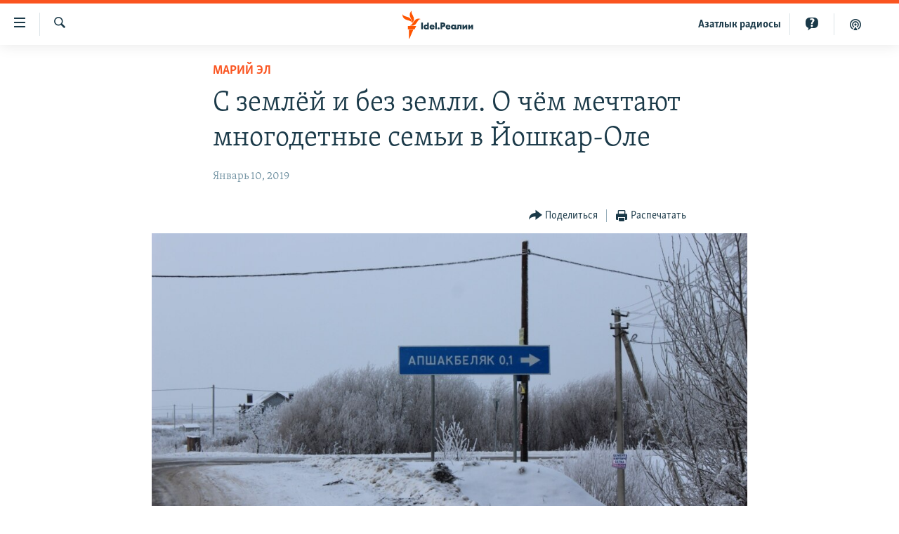

--- FILE ---
content_type: text/html; charset=utf-8
request_url: https://www.idelreal.org/a/29675484.html
body_size: 17300
content:

<!DOCTYPE html>
<html lang="ru" dir="ltr" class="no-js">
<head>
<link href="/Content/responsive/RFE/ru-BA/RFE-ru-BA.css?&amp;av=0.0.0.0&amp;cb=374" rel="stylesheet"/>
<script src="https://tags.idelreal.org/rferl-pangea/prod/utag.sync.js"></script> <script type='text/javascript' src='https://www.youtube.com/iframe_api' async></script>
<link rel="manifest" href="/manifest.json">
<script type="text/javascript">
//a general 'js' detection, must be on top level in <head>, due to CSS performance
document.documentElement.className = "js";
var cacheBuster = "374";
var appBaseUrl = "/";
var imgEnhancerBreakpoints = [0, 144, 256, 408, 650, 1023, 1597];
var isLoggingEnabled = false;
var isPreviewPage = false;
var isLivePreviewPage = false;
if (!isPreviewPage) {
window.RFE = window.RFE || {};
window.RFE.cacheEnabledByParam = window.location.href.indexOf('nocache=1') === -1;
const url = new URL(window.location.href);
const params = new URLSearchParams(url.search);
// Remove the 'nocache' parameter
params.delete('nocache');
// Update the URL without the 'nocache' parameter
url.search = params.toString();
window.history.replaceState(null, '', url.toString());
} else {
window.addEventListener('load', function() {
const links = window.document.links;
for (let i = 0; i < links.length; i++) {
links[i].href = '#';
links[i].target = '_self';
}
})
}
// Iframe & Embed detection
var embedProperties = {};
try {
// Reliable way to check if we are in an iframe.
var isIframe = window.self !== window.top;
embedProperties.is_iframe = isIframe;
if (!isIframe) {
embedProperties.embed_context = "main";
} else {
// We are in an iframe. Let's try to access the parent.
// This access will only fail with strict cross-origin (without document.domain).
var parentLocation = window.top.location;
// The access succeeded. Now we explicitly compare the hostname.
if (window.location.hostname === parentLocation.hostname) {
embedProperties.embed_context = "embed_self";
} else {
// Hostname is different (e.g. different subdomain with document.domain)
embedProperties.embed_context = "embed_cross";
}
// Since the access works, we can safely get the details.
embedProperties.url_parent = parentLocation.href;
embedProperties.title_parent = window.top.document.title;
}
} catch (err) {
// We are in an iframe, and an error occurred, probably due to cross-origin restrictions.
embedProperties.is_iframe = true;
embedProperties.embed_context = "embed_cross";
// We cannot access the properties of window.top.
// `document.referrer` can sometimes provide the URL of the parent page.
// It is not 100% reliable, but it is the best we can do in this situation.
embedProperties.url_parent = document.referrer || null;
embedProperties.title_parent = null; // We can't get to the title in a cross-origin scenario.
}
var pwaEnabled = true;
var swCacheDisabled;
</script>
<meta charset="utf-8" />
<title>С землёй и без земли. О чём мечтают многодетные семьи в Йошкар-Оле</title>
<meta name="description" content="Восемь лет назад было основано самое большое поселение для многодетных семей в республике — Апшакбеляк" />
<meta name="keywords" content="Репортаж, Марий Эл" />
<meta name="viewport" content="width=device-width, initial-scale=1.0" />
<meta http-equiv="X-UA-Compatible" content="IE=edge" />
<meta name="robots" content="max-image-preview:large"><meta name="yandex-verification" content="faf594ae5cdd390b" />
<meta name="yandex-verification" content="d4c3725e34fe881d" />
<meta name="yandex-verification" content="f0c9fbd1eb8161ca" />
<meta property="fb:pages" content="307579732907195" />
<meta property="fb:app_id" content="3713602422060533" />
<meta property="tg:site_verification">
<meta property="article:published_time"/>
<link href="https://www.idelreal.org/a/29675484.html" rel="canonical" />
<meta name="apple-mobile-web-app-title" content="RFE/RL" />
<meta name="apple-mobile-web-app-status-bar-style" content="black" />
<meta name="apple-itunes-app" content="app-id=475986784, app-argument=//29675484.ltr" />
<meta content="С землёй и без земли. О чём мечтают многодетные семьи в Йошкар-Оле" property="og:title" />
<meta content="Восемь лет назад было основано самое большое поселение для многодетных семей в республике — Апшакбеляк" property="og:description" />
<meta content="article" property="og:type" />
<meta content="https://www.idelreal.org/a/29675484.html" property="og:url" />
<meta content="Radio Free Europe / Radio Liberty" property="og:site_name" />
<meta content="https://www.facebook.com/Idel.Realii" property="article:publisher" />
<meta content="https://gdb.rferl.org/af62af53-b7c2-419f-880a-7e1948605e1b_cx0_cy10_cw0_w1200_h630.jpg" property="og:image" />
<meta content="1200" property="og:image:width" />
<meta content="630" property="og:image:height" />
<meta content="3713602422060533" property="fb:app_id" />
<meta content="summary_large_image" name="twitter:card" />
<meta content="@SomeAccount" name="twitter:site" />
<meta content="https://gdb.rferl.org/af62af53-b7c2-419f-880a-7e1948605e1b_cx0_cy10_cw0_w1200_h630.jpg" name="twitter:image" />
<meta content="С землёй и без земли. О чём мечтают многодетные семьи в Йошкар-Оле" name="twitter:title" />
<meta content="Восемь лет назад было основано самое большое поселение для многодетных семей в республике — Апшакбеляк" name="twitter:description" />
<link rel="amphtml" href="https://www.idelreal.org/amp/29675484.html" />
<script type="application/ld+json">{"articleSection":"Марий Эл","isAccessibleForFree":true,"headline":"С землёй и без земли. О чём мечтают многодетные семьи в Йошкар-Оле","inLanguage":"ru-BA","keywords":"Репортаж, Марий Эл","author":{"@type":"Person","name":"RFE/RL"},"datePublished":"2019-01-10 10:20:09Z","dateModified":"2019-01-10 11:08:09Z","publisher":{"logo":{"width":512,"height":220,"@type":"ImageObject","url":"https://www.idelreal.org/Content/responsive/RFE/ru-BA/img/logo.png"},"@type":"NewsMediaOrganization","url":"https://www.idelreal.org","sameAs":["https://www.facebook.com/Idel.Realii","https://twitter.com/Idel_Realii","https://www.instagram.com/idel.realii","https://telegram.me/joinchat/Dn0npUCnnm3MHeCj1xlD1w","https://www.youtube.com/channel/UCiyr8eopCxMT5YBZlK7-v3A"],"name":"Idel.Реалии","alternateName":""},"@context":"https://schema.org","@type":"NewsArticle","mainEntityOfPage":"https://www.idelreal.org/a/29675484.html","url":"https://www.idelreal.org/a/29675484.html","description":"Восемь лет назад было основано самое большое поселение для многодетных семей в республике — Апшакбеляк","image":{"width":1080,"height":608,"@type":"ImageObject","url":"https://gdb.rferl.org/af62af53-b7c2-419f-880a-7e1948605e1b_cx0_cy10_cw0_w1080_h608.jpg"},"name":"С землёй и без земли. О чём мечтают многодетные семьи в Йошкар-Оле"}</script>
<script src="/Scripts/responsive/infographics.b?v=dVbZ-Cza7s4UoO3BqYSZdbxQZVF4BOLP5EfYDs4kqEo1&amp;av=0.0.0.0&amp;cb=374"></script>
<script src="/Scripts/responsive/loader.b?v=C-JLefdHQ4ECvt5x4bMsJCTq2VRkcN8JUkP-IB-DzAI1&amp;av=0.0.0.0&amp;cb=374"></script>
<link rel="icon" type="image/svg+xml" href="/Content/responsive/RFE/img/webApp/favicon.svg" />
<link rel="alternate icon" href="/Content/responsive/RFE/img/webApp/favicon.ico" />
<link rel="mask-icon" color="#ea6903" href="/Content/responsive/RFE/img/webApp/favicon_safari.svg" />
<link rel="apple-touch-icon" sizes="152x152" href="/Content/responsive/RFE/img/webApp/ico-152x152.png" />
<link rel="apple-touch-icon" sizes="144x144" href="/Content/responsive/RFE/img/webApp/ico-144x144.png" />
<link rel="apple-touch-icon" sizes="114x114" href="/Content/responsive/RFE/img/webApp/ico-114x114.png" />
<link rel="apple-touch-icon" sizes="72x72" href="/Content/responsive/RFE/img/webApp/ico-72x72.png" />
<link rel="apple-touch-icon-precomposed" href="/Content/responsive/RFE/img/webApp/ico-57x57.png" />
<link rel="icon" sizes="192x192" href="/Content/responsive/RFE/img/webApp/ico-192x192.png" />
<link rel="icon" sizes="128x128" href="/Content/responsive/RFE/img/webApp/ico-128x128.png" />
<meta name="msapplication-TileColor" content="#ffffff" />
<meta name="msapplication-TileImage" content="/Content/responsive/RFE/img/webApp/ico-144x144.png" />
<link rel="preload" href="/Content/responsive/fonts/Skolar-Lt_Cyrl_v2.4.woff" type="font/woff" as="font" crossorigin="anonymous" />
<link rel="preload" href="/Content/responsive/fonts/SkolarSans-Cn-Bd_LatnCyrl_v2.3.woff" type="font/woff" as="font" crossorigin="anonymous" />
<link rel="alternate" type="application/rss+xml" title="RFE/RL - Top Stories [RSS]" href="/api/" />
<link rel="sitemap" type="application/rss+xml" href="/sitemap.xml" />
<script type="text/javascript">
var analyticsData = Object.assign(embedProperties, {url:"https://www.idelreal.org/a/29675484.html",property_id:"534",article_uid:"29675484",page_title:"С землёй и без земли. О чём мечтают многодетные семьи в Йошкар-Оле",page_type:"article",content_type:"article",subcontent_type:"article",last_modified:"2019-01-10 11:08:09Z",pub_datetime:"2019-01-10 10:20:09Z",section:"марий эл",english_section:"mari_el",byline:"",categories:"report-russia,mari_el",domain:"www.idelreal.org",language:"Russian",language_service:"RFERL Tatar-Bashkir",platform:"web",copied:"no",copied_article:"",copied_title:"",runs_js:"Yes",cms_release:"8.45.0.0.374",enviro_type:"prod",slug:"",entity:"RFE",short_language_service:"TB",platform_short:"W",page_name:"С землёй и без земли. О чём мечтают многодетные семьи в Йошкар-Оле"});
// Push Analytics data as GTM message (without "event" attribute and before GTM initialization)
window.dataLayer = window.dataLayer || [];
window.dataLayer.push(analyticsData);
</script>
<script type="text/javascript" data-cookiecategory="analytics">
var gtmEventObject = {event: 'page_meta_ready'};window.dataLayer = window.dataLayer || [];window.dataLayer.push(gtmEventObject);
var renderGtm = "true";
if (renderGtm === "true") {
(function(w,d,s,l,i){w[l]=w[l]||[];w[l].push({'gtm.start':new Date().getTime(),event:'gtm.js'});var f=d.getElementsByTagName(s)[0],j=d.createElement(s),dl=l!='dataLayer'?'&l='+l:'';j.async=true;j.src='//www.googletagmanager.com/gtm.js?id='+i+dl;f.parentNode.insertBefore(j,f);})(window,document,'script','dataLayer','GTM-WXZBPZ');
}
</script>
</head>
<body class=" nav-no-loaded cc_theme pg-article pg-article--single-column print-lay-article use-sticky-share nojs-images ">
<noscript><iframe src="https://www.googletagmanager.com/ns.html?id=GTM-WXZBPZ" height="0" width="0" style="display:none;visibility:hidden"></iframe></noscript> <script type="text/javascript" data-cookiecategory="analytics">
var gtmEventObject = {event: 'page_meta_ready'};window.dataLayer = window.dataLayer || [];window.dataLayer.push(gtmEventObject);
var renderGtm = "true";
if (renderGtm === "true") {
(function(w,d,s,l,i){w[l]=w[l]||[];w[l].push({'gtm.start':new Date().getTime(),event:'gtm.js'});var f=d.getElementsByTagName(s)[0],j=d.createElement(s),dl=l!='dataLayer'?'&l='+l:'';j.async=true;j.src='//www.googletagmanager.com/gtm.js?id='+i+dl;f.parentNode.insertBefore(j,f);})(window,document,'script','dataLayer','GTM-WXZBPZ');
}
</script>
<!--Analytics tag js version start-->
<script type="text/javascript" data-cookiecategory="analytics">
var utag_data = Object.assign({}, analyticsData, {pub_year:"2019",pub_month:"01",pub_day:"10",pub_hour:"10",pub_weekday:"Thursday"});
if(typeof(TealiumTagFrom)==='function' && typeof(TealiumTagSearchKeyword)==='function') {
var utag_from=TealiumTagFrom();var utag_searchKeyword=TealiumTagSearchKeyword();
if(utag_searchKeyword!=null && utag_searchKeyword!=='' && utag_data["search_keyword"]==null) utag_data["search_keyword"]=utag_searchKeyword;if(utag_from!=null && utag_from!=='') utag_data["from"]=TealiumTagFrom();}
if(window.top!== window.self&&utag_data.page_type==="snippet"){utag_data.page_type = 'iframe';}
try{if(window.top!==window.self&&window.self.location.hostname===window.top.location.hostname){utag_data.platform = 'self-embed';utag_data.platform_short = 'se';}}catch(e){if(window.top!==window.self&&window.self.location.search.includes("platformType=self-embed")){utag_data.platform = 'cross-promo';utag_data.platform_short = 'cp';}}
(function(a,b,c,d){ a="https://tags.idelreal.org/rferl-pangea/prod/utag.js"; b=document;c="script";d=b.createElement(c);d.src=a;d.type="text/java"+c;d.async=true; a=b.getElementsByTagName(c)[0];a.parentNode.insertBefore(d,a); })();
</script>
<!--Analytics tag js version end-->
<!-- Analytics tag management NoScript -->
<noscript>
<img style="position: absolute; border: none;" src="https://ssc.idelreal.org/b/ss/bbgprod,bbgentityrferl/1/G.4--NS/250897418?pageName=rfe%3atb%3aw%3aarticle%3a%d0%a1%20%d0%b7%d0%b5%d0%bc%d0%bb%d1%91%d0%b9%20%d0%b8%20%d0%b1%d0%b5%d0%b7%20%d0%b7%d0%b5%d0%bc%d0%bb%d0%b8.%20%d0%9e%20%d1%87%d1%91%d0%bc%20%d0%bc%d0%b5%d1%87%d1%82%d0%b0%d1%8e%d1%82%20%d0%bc%d0%bd%d0%be%d0%b3%d0%be%d0%b4%d0%b5%d1%82%d0%bd%d1%8b%d0%b5%20%d1%81%d0%b5%d0%bc%d1%8c%d0%b8%20%d0%b2%20%d0%99%d0%be%d1%88%d0%ba%d0%b0%d1%80-%d0%9e%d0%bb%d0%b5&amp;c6=%d0%a1%20%d0%b7%d0%b5%d0%bc%d0%bb%d1%91%d0%b9%20%d0%b8%20%d0%b1%d0%b5%d0%b7%20%d0%b7%d0%b5%d0%bc%d0%bb%d0%b8.%20%d0%9e%20%d1%87%d1%91%d0%bc%20%d0%bc%d0%b5%d1%87%d1%82%d0%b0%d1%8e%d1%82%20%d0%bc%d0%bd%d0%be%d0%b3%d0%be%d0%b4%d0%b5%d1%82%d0%bd%d1%8b%d0%b5%20%d1%81%d0%b5%d0%bc%d1%8c%d0%b8%20%d0%b2%20%d0%99%d0%be%d1%88%d0%ba%d0%b0%d1%80-%d0%9e%d0%bb%d0%b5&amp;v36=8.45.0.0.374&amp;v6=D=c6&amp;g=https%3a%2f%2fwww.idelreal.org%2fa%2f29675484.html&amp;c1=D=g&amp;v1=D=g&amp;events=event1,event52&amp;c16=rferl%20tatar-bashkir&amp;v16=D=c16&amp;c5=mari_el&amp;v5=D=c5&amp;ch=%d0%9c%d0%b0%d1%80%d0%b8%d0%b9%20%d0%ad%d0%bb&amp;c15=russian&amp;v15=D=c15&amp;c4=article&amp;v4=D=c4&amp;c14=29675484&amp;v14=D=c14&amp;v20=no&amp;c17=web&amp;v17=D=c17&amp;mcorgid=518abc7455e462b97f000101%40adobeorg&amp;server=www.idelreal.org&amp;pageType=D=c4&amp;ns=bbg&amp;v29=D=server&amp;v25=rfe&amp;v30=534&amp;v105=D=User-Agent " alt="analytics" width="1" height="1" /></noscript>
<!-- End of Analytics tag management NoScript -->
<!--*** Accessibility links - For ScreenReaders only ***-->
<section>
<div class="sr-only">
<h2>Ссылки для упрощенного доступа</h2>
<ul>
<li><a href="#content" data-disable-smooth-scroll="1">Вернуться к основному содержанию</a></li>
<li><a href="#navigation" data-disable-smooth-scroll="1">Вернутся к главной навигации</a></li>
<li><a href="#txtHeaderSearch" data-disable-smooth-scroll="1">Вернутся к поиску</a></li>
</ul>
</div>
</section>
<div dir="ltr">
<div id="page">
<aside>
<div class="c-lightbox overlay-modal">
<div class="c-lightbox__intro">
<h2 class="c-lightbox__intro-title"></h2>
<button class="btn btn--rounded c-lightbox__btn c-lightbox__intro-next" title="Следующий">
<span class="ico ico--rounded ico-chevron-forward"></span>
<span class="sr-only">Следующий</span>
</button>
</div>
<div class="c-lightbox__nav">
<button class="btn btn--rounded c-lightbox__btn c-lightbox__btn--close" title="Закрыть">
<span class="ico ico--rounded ico-close"></span>
<span class="sr-only">Закрыть</span>
</button>
<button class="btn btn--rounded c-lightbox__btn c-lightbox__btn--prev" title="Предыдущий">
<span class="ico ico--rounded ico-chevron-backward"></span>
<span class="sr-only">Предыдущий</span>
</button>
<button class="btn btn--rounded c-lightbox__btn c-lightbox__btn--next" title="Следующий">
<span class="ico ico--rounded ico-chevron-forward"></span>
<span class="sr-only">Следующий</span>
</button>
</div>
<div class="c-lightbox__content-wrap">
<figure class="c-lightbox__content">
<span class="c-spinner c-spinner--lightbox">
<img src="/Content/responsive/img/player-spinner.png"
alt="пожалуйста, подождите"
title="пожалуйста, подождите" />
</span>
<div class="c-lightbox__img">
<div class="thumb">
<img src="" alt="" />
</div>
</div>
<figcaption>
<div class="c-lightbox__info c-lightbox__info--foot">
<span class="c-lightbox__counter"></span>
<span class="caption c-lightbox__caption"></span>
</div>
</figcaption>
</figure>
</div>
<div class="hidden">
<div class="content-advisory__box content-advisory__box--lightbox">
<span class="content-advisory__box-text">На этом изображении содержится контент, который некоторые пользователи могут счесть шокирующим или оскорбительным</span>
<button class="btn btn--transparent content-advisory__box-btn m-t-md" value="text" type="button">
<span class="btn__text">
Нажмите для просмотра
</span>
</button>
</div>
</div>
</div>
<div class="print-dialogue">
<div class="container">
<h3 class="print-dialogue__title section-head">Что печатать:</h3>
<div class="print-dialogue__opts">
<ul class="print-dialogue__opt-group">
<li class="form__group form__group--checkbox">
<input class="form__check " id="checkboxImages" name="checkboxImages" type="checkbox" checked="checked" />
<label for="checkboxImages" class="form__label m-t-md">Изображения</label>
</li>
<li class="form__group form__group--checkbox">
<input class="form__check " id="checkboxMultimedia" name="checkboxMultimedia" type="checkbox" checked="checked" />
<label for="checkboxMultimedia" class="form__label m-t-md">Мультимедиа</label>
</li>
</ul>
<ul class="print-dialogue__opt-group">
<li class="form__group form__group--checkbox">
<input class="form__check " id="checkboxEmbedded" name="checkboxEmbedded" type="checkbox" checked="checked" />
<label for="checkboxEmbedded" class="form__label m-t-md">Встроенный контент</label>
</li>
<li class="hidden">
<input class="form__check " id="checkboxComments" name="checkboxComments" type="checkbox" />
<label for="checkboxComments" class="form__label m-t-md">Комментарии</label>
</li>
</ul>
</div>
<div class="print-dialogue__buttons">
<button class="btn btn--secondary close-button" type="button" title="Отменить">
<span class="btn__text ">Отменить</span>
</button>
<button class="btn btn-cust-print m-l-sm" type="button" title="Распечатать">
<span class="btn__text ">Распечатать</span>
</button>
</div>
</div>
</div>
<div class="ctc-message pos-fix">
<div class="ctc-message__inner">Link has been copied to clipboard</div>
</div>
</aside>
<div class="hdr-20 hdr-20--big">
<div class="hdr-20__inner">
<div class="hdr-20__max pos-rel">
<div class="hdr-20__side hdr-20__side--primary d-flex">
<label data-for="main-menu-ctrl" data-switcher-trigger="true" data-switch-target="main-menu-ctrl" class="burger hdr-trigger pos-rel trans-trigger" data-trans-evt="click" data-trans-id="menu">
<span class="ico ico-close hdr-trigger__ico hdr-trigger__ico--close burger__ico burger__ico--close"></span>
<span class="ico ico-menu hdr-trigger__ico hdr-trigger__ico--open burger__ico burger__ico--open"></span>
</label>
<div class="menu-pnl pos-fix trans-target" data-switch-target="main-menu-ctrl" data-trans-id="menu">
<div class="menu-pnl__inner">
<nav class="main-nav menu-pnl__item menu-pnl__item--first">
<ul class="main-nav__list accordeon" data-analytics-tales="false" data-promo-name="link" data-location-name="nav,secnav">
<li class="main-nav__item">
<a class="main-nav__item-name main-nav__item-name--link" href="/news" title="новости" data-item-name="news" >новости</a>
</li>
<li class="main-nav__item">
<a class="main-nav__item-name main-nav__item-name--link" href="/z/22609" title="Война России в Украине" data-item-name="russia_invades_ukraine" >Война России в Украине</a>
</li>
<li class="main-nav__item">
<a class="main-nav__item-name main-nav__item-name--link" href="/blocking" title="нас заблокировали" data-item-name="blocked" >нас заблокировали</a>
</li>
<li class="main-nav__item">
<a class="main-nav__item-name main-nav__item-name--link" href="/bashkortostan" title="башкортостан" data-item-name="bashkortostan" >башкортостан</a>
</li>
<li class="main-nav__item">
<a class="main-nav__item-name main-nav__item-name--link" href="/mariel" title="марий эл" data-item-name="mari_el" >марий эл</a>
</li>
<li class="main-nav__item">
<a class="main-nav__item-name main-nav__item-name--link" href="/samara" title="самара" data-item-name="samara" >самара</a>
</li>
<li class="main-nav__item">
<a class="main-nav__item-name main-nav__item-name--link" href="/tatarstan" title="татарстан" data-item-name="tatarstan" >татарстан</a>
</li>
<li class="main-nav__item">
<a class="main-nav__item-name main-nav__item-name--link" href="/chuvashia" title="чувашия" data-item-name="chuvashia" >чувашия</a>
</li>
<li class="main-nav__item">
<a class="main-nav__item-name main-nav__item-name--link" href="/maps" title="Карты" data-item-name="map_or_number_of_the_day" >Карты</a>
</li>
<li class="main-nav__item accordeon__item" data-switch-target="menu-item-1554">
<label class="main-nav__item-name main-nav__item-name--label accordeon__control-label" data-switcher-trigger="true" data-for="menu-item-1554">
ещё регионы
<span class="ico ico-chevron-down main-nav__chev"></span>
</label>
<div class="main-nav__sub-list">
<a class="main-nav__item-name main-nav__item-name--link main-nav__item-name--sub" href="/astrakhan" title="Астрахань" data-item-name="astrakhan" >Астрахань</a>
<a class="main-nav__item-name main-nav__item-name--link main-nav__item-name--sub" href="/kirov" title="Киров" data-item-name="kirov" >Киров</a>
<a class="main-nav__item-name main-nav__item-name--link main-nav__item-name--sub" href="/mordovia" title="Мордовия" data-item-name="mordovia" >Мордовия</a>
<a class="main-nav__item-name main-nav__item-name--link main-nav__item-name--sub" href="/nizhnynovgorod" title="Нижний Новгород" data-item-name="nizhgar" >Нижний Новгород</a>
<a class="main-nav__item-name main-nav__item-name--link main-nav__item-name--sub" href="/orenburg" title="Оренбург" data-item-name="orenburg" >Оренбург</a>
<a class="main-nav__item-name main-nav__item-name--link main-nav__item-name--sub" href="/penza" title="Пенза" data-item-name="penza" >Пенза</a>
<a class="main-nav__item-name main-nav__item-name--link main-nav__item-name--sub" href="/perm" title="Пермь" data-item-name="perm" >Пермь</a>
<a class="main-nav__item-name main-nav__item-name--link main-nav__item-name--sub" href="/saratov" title="Саратов" data-item-name="saratov" >Саратов</a>
<a class="main-nav__item-name main-nav__item-name--link main-nav__item-name--sub" href="/udmurtia" title="Удмуртия" data-item-name="udmurtia" >Удмуртия</a>
<a class="main-nav__item-name main-nav__item-name--link main-nav__item-name--sub" href="/ulyanovsk" title="Ульяновск" data-item-name="ulyanovsk" >Ульяновск</a>
<a class="main-nav__item-name main-nav__item-name--link main-nav__item-name--sub" href="/federation" title="другие" data-item-name="russian-federation" >другие</a>
</div>
</li>
<li class="main-nav__item">
<a class="main-nav__item-name main-nav__item-name--link" href="/opinion" title="мнения" data-item-name="opinion" >мнения</a>
</li>
</ul>
</nav>
<div class="menu-pnl__item">
<a href="https://www.azatliq.org" class="menu-pnl__item-link" alt="АЗАТЛЫК РАДИОСЫ">АЗАТЛЫК РАДИОСЫ</a>
</div>
<div class="menu-pnl__item menu-pnl__item--social">
<h5 class="menu-pnl__sub-head">Присоединяйтесь!</h5>
<a href="https://www.facebook.com/Idel.Realii" title="Мы в Facebook" data-analytics-text="follow_on_facebook" class="btn btn--rounded btn--social-inverted menu-pnl__btn js-social-btn btn-facebook" target="_blank" rel="noopener">
<span class="ico ico-facebook-alt ico--rounded"></span>
</a>
<a href="https://twitter.com/Idel_Realii" title="Мы в Twitter" data-analytics-text="follow_on_twitter" class="btn btn--rounded btn--social-inverted menu-pnl__btn js-social-btn btn-twitter" target="_blank" rel="noopener">
<span class="ico ico-twitter ico--rounded"></span>
</a>
<a href="https://www.instagram.com/idel.realii" title="Подпишитесь на нашу страницу в Instagram" data-analytics-text="follow_on_instagram" class="btn btn--rounded btn--social-inverted menu-pnl__btn js-social-btn btn-instagram" target="_blank" rel="noopener">
<span class="ico ico-instagram ico--rounded"></span>
</a>
<a href="https://telegram.me/joinchat/Dn0npUCnnm3MHeCj1xlD1w" title="Мы в Telegram" data-analytics-text="follow_on_telegram" class="btn btn--rounded btn--social-inverted menu-pnl__btn js-social-btn btn-telegram" target="_blank" rel="noopener">
<span class="ico ico-telegram ico--rounded"></span>
</a>
<a href="https://www.youtube.com/channel/UCiyr8eopCxMT5YBZlK7-v3A" title="Присоединяйтесь в Youtube" data-analytics-text="follow_on_youtube" class="btn btn--rounded btn--social-inverted menu-pnl__btn js-social-btn btn-youtube" target="_blank" rel="noopener">
<span class="ico ico-youtube ico--rounded"></span>
</a>
</div>
<div class="menu-pnl__item">
<a href="/navigation/allsites" class="menu-pnl__item-link">
<span class="ico ico-languages "></span>
Все сайты РСЕ/РС
</a>
</div>
</div>
</div>
<label data-for="top-search-ctrl" data-switcher-trigger="true" data-switch-target="top-search-ctrl" class="top-srch-trigger hdr-trigger">
<span class="ico ico-close hdr-trigger__ico hdr-trigger__ico--close top-srch-trigger__ico top-srch-trigger__ico--close"></span>
<span class="ico ico-search hdr-trigger__ico hdr-trigger__ico--open top-srch-trigger__ico top-srch-trigger__ico--open"></span>
</label>
<div class="srch-top srch-top--in-header" data-switch-target="top-search-ctrl">
<div class="container">
<form action="/s" class="srch-top__form srch-top__form--in-header" id="form-topSearchHeader" method="get" role="search"><label for="txtHeaderSearch" class="sr-only">Искать</label>
<input type="text" id="txtHeaderSearch" name="k" placeholder="текст для поиска..." accesskey="s" value="" class="srch-top__input analyticstag-event" onkeydown="if (event.keyCode === 13) { FireAnalyticsTagEventOnSearch('search', $dom.get('#txtHeaderSearch')[0].value) }" />
<button title="Искать" type="submit" class="btn btn--top-srch analyticstag-event" onclick="FireAnalyticsTagEventOnSearch('search', $dom.get('#txtHeaderSearch')[0].value) ">
<span class="ico ico-search"></span>
</button></form>
</div>
</div>
<a href="/" class="main-logo-link">
<img src="/Content/responsive/RFE/ru-BA/img/logo-compact.svg?cb=374" class="main-logo main-logo--comp" alt="site logo">
<img src="/Content/responsive/RFE/ru-BA/img/logo.svg?cb=374" class="main-logo main-logo--big" alt="site logo">
</a>
</div>
<div class="hdr-20__side hdr-20__side--secondary d-flex">
<a href="/z/22414" title="Реальный подкаст" class="hdr-20__secondary-item" data-item-name="podcast">
<span class="ico ico-podcast hdr-20__secondary-icon"></span>
</a>
<a href="/quiz" title="Тесты" class="hdr-20__secondary-item" data-item-name="custom1">
<span class="ico-custom ico-custom--1 hdr-20__secondary-icon"></span>
</a>
<a href="https://www.azatliq.org" title="Aзатлык радиосы" class="hdr-20__secondary-item hdr-20__secondary-item--lang" data-item-name="satellite">
Aзатлык радиосы
</a>
<a href="/s" title="Искать" class="hdr-20__secondary-item hdr-20__secondary-item--search" data-item-name="search">
<span class="ico ico-search hdr-20__secondary-icon hdr-20__secondary-icon--search"></span>
</a>
<div class="srch-bottom">
<form action="/s" class="srch-bottom__form d-flex" id="form-bottomSearch" method="get" role="search"><label for="txtSearch" class="sr-only">Искать</label>
<input type="search" id="txtSearch" name="k" placeholder="текст для поиска..." accesskey="s" value="" class="srch-bottom__input analyticstag-event" onkeydown="if (event.keyCode === 13) { FireAnalyticsTagEventOnSearch('search', $dom.get('#txtSearch')[0].value) }" />
<button title="Искать" type="submit" class="btn btn--bottom-srch analyticstag-event" onclick="FireAnalyticsTagEventOnSearch('search', $dom.get('#txtSearch')[0].value) ">
<span class="ico ico-search"></span>
</button></form>
</div>
</div>
<img src="/Content/responsive/RFE/ru-BA/img/logo-print.gif?cb=374" class="logo-print" loading="lazy" alt="site logo">
<img src="/Content/responsive/RFE/ru-BA/img/logo-print_color.png?cb=374" class="logo-print logo-print--color" loading="lazy" alt="site logo">
</div>
</div>
</div>
<script>
if (document.body.className.indexOf('pg-home') > -1) {
var nav2In = document.querySelector('.hdr-20__inner');
var nav2Sec = document.querySelector('.hdr-20__side--secondary');
var secStyle = window.getComputedStyle(nav2Sec);
if (nav2In && window.pageYOffset < 150 && secStyle['position'] !== 'fixed') {
nav2In.classList.add('hdr-20__inner--big')
}
}
</script>
<div class="c-hlights c-hlights--breaking c-hlights--no-item" data-hlight-display="mobile,desktop">
<div class="c-hlights__wrap container p-0">
<div class="c-hlights__nav">
<a role="button" href="#" title="Предыдущий">
<span class="ico ico-chevron-backward m-0"></span>
<span class="sr-only">Предыдущий</span>
</a>
<a role="button" href="#" title="Следующий">
<span class="ico ico-chevron-forward m-0"></span>
<span class="sr-only">Следующий</span>
</a>
</div>
<span class="c-hlights__label">
<span class="">Новость часа</span>
<span class="switcher-trigger">
<label data-for="more-less-1" data-switcher-trigger="true" class="switcher-trigger__label switcher-trigger__label--more p-b-0" title="Развернуть">
<span class="ico ico-chevron-down"></span>
</label>
<label data-for="more-less-1" data-switcher-trigger="true" class="switcher-trigger__label switcher-trigger__label--less p-b-0" title="Свернуть">
<span class="ico ico-chevron-up"></span>
</label>
</span>
</span>
<ul class="c-hlights__items switcher-target" data-switch-target="more-less-1">
</ul>
</div>
</div> <div id="content">
<main class="container">
<div class="hdr-container">
<div class="row">
<div class="col-xs-12 col-sm-12 col-md-10 col-md-offset-1">
<div class="row">
<div class="col-category col-xs-12 col-md-8 col-md-offset-2"> <div class="category js-category">
<a class="" href="/mariel">Марий Эл</a> </div>
</div><div class="col-title col-xs-12 col-md-8 col-md-offset-2"> <h1 class="title pg-title">
С землёй и без земли. О чём мечтают многодетные семьи в Йошкар-Оле
</h1>
</div><div class="col-publishing-details col-xs-12 col-md-8 col-md-offset-2"> <div class="publishing-details ">
<div class="published">
<span class="date" >
<time pubdate="pubdate" datetime="2019-01-10T13:20:09+03:00">
Январь 10, 2019
</time>
</span>
</div>
</div>
</div><div class="col-xs-12 col-md-8 col-md-offset-2"> <div class="col-article-tools pos-rel article-share">
<div class="col-article-tools__end">
<div class="share--box">
<div class="sticky-share-container" style="display:none">
<div class="container">
<a href="https://www.idelreal.org" id="logo-sticky-share">&nbsp;</a>
<div class="pg-title pg-title--sticky-share">
С землёй и без земли. О чём мечтают многодетные семьи в Йошкар-Оле
</div>
<div class="sticked-nav-actions">
<!--This part is for sticky navigation display-->
<p class="buttons link-content-sharing p-0 ">
<button class="btn btn--link btn-content-sharing p-t-0 " id="btnContentSharing" value="text" role="Button" type="" title="поделиться в других соцсетях">
<span class="ico ico-share ico--l"></span>
<span class="btn__text ">
Поделиться
</span>
</button>
</p>
<aside class="content-sharing js-content-sharing js-content-sharing--apply-sticky content-sharing--sticky"
role="complementary"
data-share-url="https://www.idelreal.org/a/29675484.html" data-share-title="С землёй и без земли. О чём мечтают многодетные семьи в Йошкар-Оле" data-share-text="Восемь лет назад было основано самое большое поселение для многодетных семей в республике — Апшакбеляк">
<div class="content-sharing__popover">
<h6 class="content-sharing__title">Поделиться</h6>
<button href="#close" id="btnCloseSharing" class="btn btn--text-like content-sharing__close-btn">
<span class="ico ico-close ico--l"></span>
</button>
<ul class="content-sharing__list">
<li class="content-sharing__item">
<div class="ctc ">
<input type="text" class="ctc__input" readonly="readonly">
<a href="" js-href="https://www.idelreal.org/a/29675484.html" class="content-sharing__link ctc__button">
<span class="ico ico-copy-link ico--rounded ico--s"></span>
<span class="content-sharing__link-text">Скопировать ссылку</span>
</a>
</div>
</li>
<li class="content-sharing__item">
<a href="https://facebook.com/sharer.php?u=https%3a%2f%2fwww.idelreal.org%2fa%2f29675484.html"
data-analytics-text="share_on_facebook"
title="Facebook" target="_blank"
class="content-sharing__link js-social-btn">
<span class="ico ico-facebook ico--rounded ico--s"></span>
<span class="content-sharing__link-text">Facebook</span>
</a>
</li>
<li class="content-sharing__item">
<a href="https://twitter.com/share?url=https%3a%2f%2fwww.idelreal.org%2fa%2f29675484.html&amp;text=%d0%a1+%d0%b7%d0%b5%d0%bc%d0%bb%d1%91%d0%b9+%d0%b8+%d0%b1%d0%b5%d0%b7+%d0%b7%d0%b5%d0%bc%d0%bb%d0%b8.+%d0%9e+%d1%87%d1%91%d0%bc+%d0%bc%d0%b5%d1%87%d1%82%d0%b0%d1%8e%d1%82+%d0%bc%d0%bd%d0%be%d0%b3%d0%be%d0%b4%d0%b5%d1%82%d0%bd%d1%8b%d0%b5+%d1%81%d0%b5%d0%bc%d1%8c%d0%b8+%d0%b2+%d0%99%d0%be%d1%88%d0%ba%d0%b0%d1%80-%d0%9e%d0%bb%d0%b5"
data-analytics-text="share_on_twitter"
title="X (Twitter)" target="_blank"
class="content-sharing__link js-social-btn">
<span class="ico ico-twitter ico--rounded ico--s"></span>
<span class="content-sharing__link-text">X (Twitter)</span>
</a>
</li>
<li class="content-sharing__item">
<a href="https://telegram.me/share/url?url=https%3a%2f%2fwww.idelreal.org%2fa%2f29675484.html"
data-analytics-text="share_on_telegram"
title="Telegram" target="_blank"
class="content-sharing__link js-social-btn">
<span class="ico ico-telegram ico--rounded ico--s"></span>
<span class="content-sharing__link-text">Telegram</span>
</a>
</li>
<li class="content-sharing__item visible-xs-inline-block visible-sm-inline-block">
<a href="whatsapp://send?text=https%3a%2f%2fwww.idelreal.org%2fa%2f29675484.html"
data-analytics-text="share_on_whatsapp"
title="WhatsApp" target="_blank"
class="content-sharing__link js-social-btn">
<span class="ico ico-whatsapp ico--rounded ico--s"></span>
<span class="content-sharing__link-text">WhatsApp</span>
</a>
</li>
<li class="content-sharing__item visible-md-inline-block visible-lg-inline-block">
<a href="https://web.whatsapp.com/send?text=https%3a%2f%2fwww.idelreal.org%2fa%2f29675484.html"
data-analytics-text="share_on_whatsapp_desktop"
title="WhatsApp" target="_blank"
class="content-sharing__link js-social-btn">
<span class="ico ico-whatsapp ico--rounded ico--s"></span>
<span class="content-sharing__link-text">WhatsApp</span>
</a>
</li>
<li class="content-sharing__item">
<a href="mailto:?body=https%3a%2f%2fwww.idelreal.org%2fa%2f29675484.html&amp;subject=С землёй и без земли. О чём мечтают многодетные семьи в Йошкар-Оле"
title="Email"
class="content-sharing__link ">
<span class="ico ico-email ico--rounded ico--s"></span>
<span class="content-sharing__link-text">Email</span>
</a>
</li>
</ul>
</div>
</aside>
</div>
</div>
</div>
<div class="links">
<p class="buttons link-content-sharing p-0 ">
<button class="btn btn--link btn-content-sharing p-t-0 " id="btnContentSharing" value="text" role="Button" type="" title="поделиться в других соцсетях">
<span class="ico ico-share ico--l"></span>
<span class="btn__text ">
Поделиться
</span>
</button>
</p>
<aside class="content-sharing js-content-sharing " role="complementary"
data-share-url="https://www.idelreal.org/a/29675484.html" data-share-title="С землёй и без земли. О чём мечтают многодетные семьи в Йошкар-Оле" data-share-text="Восемь лет назад было основано самое большое поселение для многодетных семей в республике — Апшакбеляк">
<div class="content-sharing__popover">
<h6 class="content-sharing__title">Поделиться</h6>
<button href="#close" id="btnCloseSharing" class="btn btn--text-like content-sharing__close-btn">
<span class="ico ico-close ico--l"></span>
</button>
<ul class="content-sharing__list">
<li class="content-sharing__item">
<div class="ctc ">
<input type="text" class="ctc__input" readonly="readonly">
<a href="" js-href="https://www.idelreal.org/a/29675484.html" class="content-sharing__link ctc__button">
<span class="ico ico-copy-link ico--rounded ico--l"></span>
<span class="content-sharing__link-text">Скопировать ссылку</span>
</a>
</div>
</li>
<li class="content-sharing__item">
<a href="https://facebook.com/sharer.php?u=https%3a%2f%2fwww.idelreal.org%2fa%2f29675484.html"
data-analytics-text="share_on_facebook"
title="Facebook" target="_blank"
class="content-sharing__link js-social-btn">
<span class="ico ico-facebook ico--rounded ico--l"></span>
<span class="content-sharing__link-text">Facebook</span>
</a>
</li>
<li class="content-sharing__item">
<a href="https://twitter.com/share?url=https%3a%2f%2fwww.idelreal.org%2fa%2f29675484.html&amp;text=%d0%a1+%d0%b7%d0%b5%d0%bc%d0%bb%d1%91%d0%b9+%d0%b8+%d0%b1%d0%b5%d0%b7+%d0%b7%d0%b5%d0%bc%d0%bb%d0%b8.+%d0%9e+%d1%87%d1%91%d0%bc+%d0%bc%d0%b5%d1%87%d1%82%d0%b0%d1%8e%d1%82+%d0%bc%d0%bd%d0%be%d0%b3%d0%be%d0%b4%d0%b5%d1%82%d0%bd%d1%8b%d0%b5+%d1%81%d0%b5%d0%bc%d1%8c%d0%b8+%d0%b2+%d0%99%d0%be%d1%88%d0%ba%d0%b0%d1%80-%d0%9e%d0%bb%d0%b5"
data-analytics-text="share_on_twitter"
title="X (Twitter)" target="_blank"
class="content-sharing__link js-social-btn">
<span class="ico ico-twitter ico--rounded ico--l"></span>
<span class="content-sharing__link-text">X (Twitter)</span>
</a>
</li>
<li class="content-sharing__item">
<a href="https://telegram.me/share/url?url=https%3a%2f%2fwww.idelreal.org%2fa%2f29675484.html"
data-analytics-text="share_on_telegram"
title="Telegram" target="_blank"
class="content-sharing__link js-social-btn">
<span class="ico ico-telegram ico--rounded ico--l"></span>
<span class="content-sharing__link-text">Telegram</span>
</a>
</li>
<li class="content-sharing__item visible-xs-inline-block visible-sm-inline-block">
<a href="whatsapp://send?text=https%3a%2f%2fwww.idelreal.org%2fa%2f29675484.html"
data-analytics-text="share_on_whatsapp"
title="WhatsApp" target="_blank"
class="content-sharing__link js-social-btn">
<span class="ico ico-whatsapp ico--rounded ico--l"></span>
<span class="content-sharing__link-text">WhatsApp</span>
</a>
</li>
<li class="content-sharing__item visible-md-inline-block visible-lg-inline-block">
<a href="https://web.whatsapp.com/send?text=https%3a%2f%2fwww.idelreal.org%2fa%2f29675484.html"
data-analytics-text="share_on_whatsapp_desktop"
title="WhatsApp" target="_blank"
class="content-sharing__link js-social-btn">
<span class="ico ico-whatsapp ico--rounded ico--l"></span>
<span class="content-sharing__link-text">WhatsApp</span>
</a>
</li>
<li class="content-sharing__item">
<a href="mailto:?body=https%3a%2f%2fwww.idelreal.org%2fa%2f29675484.html&amp;subject=С землёй и без земли. О чём мечтают многодетные семьи в Йошкар-Оле"
title="Email"
class="content-sharing__link ">
<span class="ico ico-email ico--rounded ico--l"></span>
<span class="content-sharing__link-text">Email</span>
</a>
</li>
</ul>
</div>
</aside>
<p class="link-print hidden-xs buttons p-0">
<button class="btn btn--link btn-print p-t-0" onclick="if (typeof FireAnalyticsTagEvent === 'function') {FireAnalyticsTagEvent({ on_page_event: 'print_story' });}return false" title="(CTRL+P)">
<span class="ico ico-print"></span>
<span class="btn__text">Распечатать</span>
</button>
</p>
</div>
</div>
</div>
</div>
</div><div class="col-multimedia col-xs-12 col-md-10 col-md-offset-1"> <div class="cover-media">
<figure class="media-image js-media-expand">
<div class="img-wrap">
<div class="thumb thumb16_9">
<img src="https://gdb.rferl.org/af62af53-b7c2-419f-880a-7e1948605e1b_cx0_cy10_cw0_w250_r1_s.jpg" alt="" />
</div>
</div>
</figure>
</div>
</div>
</div>
</div>
</div>
</div>
<div class="body-container">
<div class="row">
<div class="col-xs-12 col-sm-12 col-md-10 col-md-offset-1">
<div class="row">
<div class="col-xs-12 col-sm-12 col-md-8 col-lg-8 col-md-offset-2">
<div id="article-content" class="content-floated-wrap fb-quotable">
<div class="wsw">
<p><strong>В 2018 году многодетные семьи из Марий Эл дважды публично обращали внимание на сложное положение, в котором они находятся из-за нерасторопности республиканских чиновников. Семьи, успевшие получить бесплатную землю для строительства домов, годами живут без дорог, централизованного водоснабжения и газа. Желающие получить землю, не могут это сделать с прошлого года — раздача участков прекратилась, так как нет возможности оборудовать их инфраструктурой. Корреспондент &quot;Idel.Реалии&quot; побывал в разрекламированном посёлке многодетных под Йошкар-Олой Апшакбеляк и пообщался с семьями из столицы Марий Эл, которые хотели бы, но не могут получить землю для строительства.</strong></p>
<p>​<strong style="font-size: 1em;">ГРИБЫ, БЕРЕЗНЯК И ЛИСЫ</strong></p>
<p>— Вам нужно выйти на остановке &quot;Пуялка&quot;, там нашего дома ещё не видно будет, но пройдёте направо, немного прямо, потом повернёте налево по расчищенной дороге — увидите, где, я там пакет повесила ещё, и примерно через два километра будет наш дом, — проинструктировала жительница Апшакбеляка Светлана Сенюшкина. Для надёжности она отправила навстречу 10-летнего сына Мишу на велосипеде.</p>
<p>— Зимой хоть проехать по дороге можно, — радуется мальчик. — Весной будет грязно, лужи, в которых воды по колено. Одна длиной метров сорок и глубиной почти полметра. В школу добираться сложно — мы пешком до остановки и обратно также каждый день ходим.</p>
<p>Но всё равно, Миша рассказывает о том, что жить в новом месте ему нравится:</p>
<p>— Грибы собираем вот прямо здесь, — он показывает на молодой березняк, которым заросли незастроенные участки. — Волнушки. Лис часто видим, зайцев полно.</p>
<p>Вдоль дороги, на протяжении двух километров до дома Сенюшкиных можно насчитать полтора десятка домов в разной стадии строительства. Пустующих и заросших молодым лесом участков — больше. Мальчик рассказывает о том, что соседи, с которыми его семья общается и дружит — пять других семей, живут в радиусе от 300 до 100 метров от них. Это ближайшие населённые дома на улице Яблоневой, входящей в четвёртую очередь посёлка для многодетных.</p>
<p>Отец Миши, Алексей Сенюшкин, вывозит навоз на огород. Он прерывает работу, останавливается поговорить. Рассказывает, что семья переехала в Йошкар-Олу из Килемарского района в 2015 году. Год снимали квартиру, пока шла стройка. Ему повезло — друзья помогли быстро построить двухэтажный дом. Многие его соседи не могут начать строительство из-за отсутствия дороги.</p>
<div class="content-floated col-xs-12 col-sm-5"><blockquote><div class="c-blockquote c-blockquote--has-quote">
<div class="c-blockquote__content">В прошлом году компенсацию нам перестали перечислять. Сказали, что денег в бюджете республики на это нет. Кредит платить нам придётся ещё 13 лет</div>
</div></blockquote></div>
<p>— Коммуникации? Да нет ничего почти, — отвечает он на вопрос. Ладно хоть свет провели. Скважина у меня своя, водопровод я сделал сам. Газ обещают в следующем году. Но для этого надо, чтобы было много заявок. А где тут будут заявки, если мы некоторых соседей и в лицо не знаем: участок вроде бы передали, а кому — неизвестно, не приезжают хозяева.</p>
<p>В доме Сенюшкиных площадью 109 м² живут пять человек: 83-летняя мать хозяйки, Светлана с Алексеем и двое детей — 10-летний Миша и 14-летний Юра. Землю под строительство семья получила как многодетная.</p>
<p>— Мы вообще из Козьмодемьянска (город в Марий Эл, райцентр Горномарийского района), стояли в очереди на землю с 1998 года, — рассказывает Светлана. — У нас ведь пятеро детей, старшие дочери вышли замуж и живут своими семьями. Очередь тогда никак не двигалась. Когда начали давать землю в Апшакбеляке, мы и приехали сюда.</p>
<p>Если бы Сенюшкины не поторопились, землю они не получили бы: в 2010 году самой младшей из дочерей исполнилось 18 лет. Пока она училась в колледже, землю удалось оформить. Но кредит на строительство по условиям для многодетных взять уже не смогли.</p>
<p>— — Мы получили льготу как строящие индивидуальное жильё жители сельской местности, — говорит Светлана. — Кредит — больше двух миллионов, выплачивать всего — четыре миллиона шестьсот. По программе рефинансирования процентной ставки мы получали хорошую субсидию, за счёт неё думали погасить весь долг через пять лет. Но в прошлом году компенсацию нам перестали перечислять. Сказали, что денег в бюджете республики на это нет. Кредит платить нам придётся ещё 13 лет.</p>
<p>Ежемесячно Сенюшкины должны платить за кредит около 30 тысяч рублей. Поскольку газ на их улицу ещё не подведён, дом отапливается от электрического котла. В месяц приходится платить около семи тысяч рублей. Поэтому все другие расходы в семье тоже считаются очень критичными:</p>
<p>— Дети ездят на учёбу на рейсовом автобусе, — рассказывает Светлана. — У школы своего нет. На билеты каждый день тратим 80 рублей, за месяц — около полутора тысяч. Я обращалась к перевозчику, просила как-то помочь, но мне ответили — не такая уж большая и сумма.</p>
<p>О том, сколько после всех выплат в семье остаётся на еду, Светлана даже и не хочет говорить. Финансы, которыми Сенюшкины могут распоряжаться следующие: фиксированные суммы получают лишь мама Светланы и она сама: это пенсии по старости (17 тысяч рублей) и инвалидности (13 тысяч). Муж Алексей — строитель. Но заработки у него нестабильны, всё зависит от наличия заказов, &quot;калыма&quot;. Именно на заработанное им (как можно понять) семья и существует. Ещё мастерят поделки, сувениры, которые Светлана продаёт на рынке. </p>
<p>— Место это нам нравится, но денег не хватает, — переживает она. — Кредит замучил, государство обмануло — мы так считаем. В регионе могут поменять правила — денег нет, отменяют какие-то программы. Взамен ничего не предлагают. Нам очень тяжело.</p>
<p><strong>О &quot;ДЕРЕВНЕ МНОГОДЕТНЫХ&quot;</strong></p>
<p>Апшакбеляк сейчас представляет из себя большое частично застроенное поле, разделённое автодорогой. Самая первая и наиболее благоустроенная его часть — первая очередь, занимает площадь 14 га. Здесь есть дорога, электричество, водопровод и газ. Всего многодетным республики на территории Апшакбеляка власти собирались отдавать земельных участков на площади 606 га. В центре будущего посёлка планировали построить магазины, детские сады и даже школу. Сейчас, по словам жителей, нет даже спортивных площадок. Проблема с размещением мусорных контейнеров. Жители ездят за продуктами в город или ходят в соседние деревни — Шоя-Кузнецово, Русский Кукмор. Почта находится в селе Кузнецово, до него можно добраться на автобусе через Йошкар-Олу.</p>
<p><strong>ОЧЕРЕДЬ НА ЗЕМЛЮ</strong></p>
<p>В Марий Эл с 2010 года бесплатные земельные участки получили 4487 многодетных семей из 8388. Восемь лет спустя чиновники продолжают решать инфраструктурные проблемы самой первой &quot;деревни многодетных&quot; — в 2018 году на строительство автодорог в первой очереди Апшакбеляка было выделено 25 млн руб. С 2017 года в Марий Эл не выдают землю многодетным семьям. Чиновники обосновывают это тем, что у республики нет средств на строительство дорог, электросетей, газопроводов и водопроводов — по закону все участки должны быть подготовлены для строительства. На инфраструктуру и коммуникации необходимо 2 млрд руб.</p>
<p><strong>БЕЗЗЕМЕЛЬНЫЕ</strong></p>
<p><strong>Гульнара Курзенёва:</strong></p>
<p>— У меня четверо детей, старшей 11 лет. Наша семья состоит в очереди на землю с 2016 года, у нас четыреста сорок четвёртый номер. Своего жилья я вообще не имею. Живём у мамы. Я кроме очереди на землю стою ещё в очереди по программе &quot;Молодая семья&quot;. На своём примере могу сказать, что у нас в республике нет никаких мер для улучшения жилищных условий для многодетных: земли нет, по программе не пройти, ипотеку не дают.</p>
<p><strong>Светлана Ефремова:</strong></p>
<p>— Мы купили квартиру на материнский капитал, это единственное, что мы смогли позволить себе. Денег добавили родители. Сейчас вся моя семья из пяти человек живёт в этой квартире площадью 18 м². У нас есть очередь по улучшению жилищных условий для нуждающихся и малоимущих. В ней люди стоят, например, третьими по десять лет. Как мне сказали, в ней делать нечего: &quot;Там ещё ваши дети будут ждать, и внуки. И не дождутся&quot;. Что ещё? Ипотечное субсидирование в республике приостановили. Это была бы хорошая поддержка для семей, которые решили увеличить свою жилую площадь. Мы могли бы взять такую ипотеку. Банки, при господдержке, идут нам навстречу. </p>
<p><strong>Елена Хидиятова:</strong></p>
<p>— Почему началась вся волокита с земельными участками? Когда их выдали, люди пришли, и увидели, в каком они состоянии: нет света, не подведены вода и газ. Минимальное, что просили — подвести свет и воду. Но так как денег на эту программу нет, её закрыли. И сказали, что &quot;всё будет потом&quot;. Многие участки стоят, и люди получить их не могут. Потому, что ещё эти участки и в болоте стоят. Почему мы должны делать всё за свой счёт, если по закону чиновники обязаны передать нам инфраструктурно обеспеченные участки?</p>
<div class="content-floated col-xs-12 col-sm-5"><blockquote><div class="c-blockquote c-blockquote--has-quote">
<div class="c-blockquote__content">Те, кто родил ребёнка с 1 января по 31 декабря 2017 года так и не получили денег</div>
</div></blockquote></div>
<p>В 2017 году в республике перестали выплачивать пособия по уходу за ребёнком до трёх лет многодетным. Мы собрали 4000 подписей. После этого их восстановили, но те, кто родил ребёнка с 1 января по 31 декабря 2017 года так и не получили денег. Это девять тысяч рублей в месяц на ребёнка.</p>
<p>Я с семьёй живу у подруги в частном доме. Спасибо, что она разрешила в нём жить. А до этого жила в одном из аварийных домов в Заводском переулке. Чиновник из правительства республики, к которому я обращалась однажды, сказал, что на квартиру можно накопить на десять лет. Вот я накоплю на квартиру за десять лет?</p>
<p><strong>Анна Зайцева:</strong></p>
<p>— За мной закреплено неприватизированное жильё, комната по соцнайму площадью 11,9 квадратов. Мои мама и братья съехали, чтобы я со своей семьёй (у нас с мужем пятеро детей) в ней жила. В квартире у нас стоит тройная выкатная кровать для детей, угловой диван и тахта у сына. Маленькая дочка спит с нами. Ещё у меня в комнате стоят холодильник и компьютерный стол. Больше места нет. Шкаф — в коридоре, стол кухонный я вынесла на общую кухню.</p>
<p>Многодетные семьи из Йошкар-Олы, <a class="wsw__a" href="https://www.idelreal.org/a/29638581.html">записавшие</a> в начале декабря видеообращение к Владимиру Путину, подготовили заявление в прокуратуру. Они требуют от республиканских чиновников возобновить выдачу земельных участков, оборудованных всей необходимой инфраструктурой. Заявление подписали несколько сотен человек. На 29 марта 2019 года представителей инициативной группы записали на приём к главе Марий Эл <strong>Александру Евстифееву</strong>.</p>
<p><strong>Подписывайтесь на наш канал в </strong><a class="wsw__a" href="https://telegram.me/joinchat/Dn0npUCnnm3MHeCj1xlD1w"><strong>Telegram</strong></a><strong>. Говорим о том, о чем другие вынуждены молчать.</strong></p>
</div>
<div class="footer-toolbar">
<div class="share--box">
<div class="sticky-share-container" style="display:none">
<div class="container">
<a href="https://www.idelreal.org" id="logo-sticky-share">&nbsp;</a>
<div class="pg-title pg-title--sticky-share">
С землёй и без земли. О чём мечтают многодетные семьи в Йошкар-Оле
</div>
<div class="sticked-nav-actions">
<!--This part is for sticky navigation display-->
<p class="buttons link-content-sharing p-0 ">
<button class="btn btn--link btn-content-sharing p-t-0 " id="btnContentSharing" value="text" role="Button" type="" title="поделиться в других соцсетях">
<span class="ico ico-share ico--l"></span>
<span class="btn__text ">
Поделиться
</span>
</button>
</p>
<aside class="content-sharing js-content-sharing js-content-sharing--apply-sticky content-sharing--sticky"
role="complementary"
data-share-url="https://www.idelreal.org/a/29675484.html" data-share-title="С землёй и без земли. О чём мечтают многодетные семьи в Йошкар-Оле" data-share-text="Восемь лет назад было основано самое большое поселение для многодетных семей в республике — Апшакбеляк">
<div class="content-sharing__popover">
<h6 class="content-sharing__title">Поделиться</h6>
<button href="#close" id="btnCloseSharing" class="btn btn--text-like content-sharing__close-btn">
<span class="ico ico-close ico--l"></span>
</button>
<ul class="content-sharing__list">
<li class="content-sharing__item">
<div class="ctc ">
<input type="text" class="ctc__input" readonly="readonly">
<a href="" js-href="https://www.idelreal.org/a/29675484.html" class="content-sharing__link ctc__button">
<span class="ico ico-copy-link ico--rounded ico--s"></span>
<span class="content-sharing__link-text">Скопировать ссылку</span>
</a>
</div>
</li>
<li class="content-sharing__item">
<a href="https://facebook.com/sharer.php?u=https%3a%2f%2fwww.idelreal.org%2fa%2f29675484.html"
data-analytics-text="share_on_facebook"
title="Facebook" target="_blank"
class="content-sharing__link js-social-btn">
<span class="ico ico-facebook ico--rounded ico--s"></span>
<span class="content-sharing__link-text">Facebook</span>
</a>
</li>
<li class="content-sharing__item">
<a href="https://twitter.com/share?url=https%3a%2f%2fwww.idelreal.org%2fa%2f29675484.html&amp;text=%d0%a1+%d0%b7%d0%b5%d0%bc%d0%bb%d1%91%d0%b9+%d0%b8+%d0%b1%d0%b5%d0%b7+%d0%b7%d0%b5%d0%bc%d0%bb%d0%b8.+%d0%9e+%d1%87%d1%91%d0%bc+%d0%bc%d0%b5%d1%87%d1%82%d0%b0%d1%8e%d1%82+%d0%bc%d0%bd%d0%be%d0%b3%d0%be%d0%b4%d0%b5%d1%82%d0%bd%d1%8b%d0%b5+%d1%81%d0%b5%d0%bc%d1%8c%d0%b8+%d0%b2+%d0%99%d0%be%d1%88%d0%ba%d0%b0%d1%80-%d0%9e%d0%bb%d0%b5"
data-analytics-text="share_on_twitter"
title="X (Twitter)" target="_blank"
class="content-sharing__link js-social-btn">
<span class="ico ico-twitter ico--rounded ico--s"></span>
<span class="content-sharing__link-text">X (Twitter)</span>
</a>
</li>
<li class="content-sharing__item">
<a href="https://telegram.me/share/url?url=https%3a%2f%2fwww.idelreal.org%2fa%2f29675484.html"
data-analytics-text="share_on_telegram"
title="Telegram" target="_blank"
class="content-sharing__link js-social-btn">
<span class="ico ico-telegram ico--rounded ico--s"></span>
<span class="content-sharing__link-text">Telegram</span>
</a>
</li>
<li class="content-sharing__item visible-xs-inline-block visible-sm-inline-block">
<a href="whatsapp://send?text=https%3a%2f%2fwww.idelreal.org%2fa%2f29675484.html"
data-analytics-text="share_on_whatsapp"
title="WhatsApp" target="_blank"
class="content-sharing__link js-social-btn">
<span class="ico ico-whatsapp ico--rounded ico--s"></span>
<span class="content-sharing__link-text">WhatsApp</span>
</a>
</li>
<li class="content-sharing__item visible-md-inline-block visible-lg-inline-block">
<a href="https://web.whatsapp.com/send?text=https%3a%2f%2fwww.idelreal.org%2fa%2f29675484.html"
data-analytics-text="share_on_whatsapp_desktop"
title="WhatsApp" target="_blank"
class="content-sharing__link js-social-btn">
<span class="ico ico-whatsapp ico--rounded ico--s"></span>
<span class="content-sharing__link-text">WhatsApp</span>
</a>
</li>
<li class="content-sharing__item">
<a href="mailto:?body=https%3a%2f%2fwww.idelreal.org%2fa%2f29675484.html&amp;subject=С землёй и без земли. О чём мечтают многодетные семьи в Йошкар-Оле"
title="Email"
class="content-sharing__link ">
<span class="ico ico-email ico--rounded ico--s"></span>
<span class="content-sharing__link-text">Email</span>
</a>
</li>
</ul>
</div>
</aside>
</div>
</div>
</div>
<div class="links">
<p class="buttons link-content-sharing p-0 ">
<button class="btn btn--link btn-content-sharing p-t-0 " id="btnContentSharing" value="text" role="Button" type="" title="поделиться в других соцсетях">
<span class="ico ico-share ico--l"></span>
<span class="btn__text ">
Поделиться
</span>
</button>
</p>
<aside class="content-sharing js-content-sharing " role="complementary"
data-share-url="https://www.idelreal.org/a/29675484.html" data-share-title="С землёй и без земли. О чём мечтают многодетные семьи в Йошкар-Оле" data-share-text="Восемь лет назад было основано самое большое поселение для многодетных семей в республике — Апшакбеляк">
<div class="content-sharing__popover">
<h6 class="content-sharing__title">Поделиться</h6>
<button href="#close" id="btnCloseSharing" class="btn btn--text-like content-sharing__close-btn">
<span class="ico ico-close ico--l"></span>
</button>
<ul class="content-sharing__list">
<li class="content-sharing__item">
<div class="ctc ">
<input type="text" class="ctc__input" readonly="readonly">
<a href="" js-href="https://www.idelreal.org/a/29675484.html" class="content-sharing__link ctc__button">
<span class="ico ico-copy-link ico--rounded ico--l"></span>
<span class="content-sharing__link-text">Скопировать ссылку</span>
</a>
</div>
</li>
<li class="content-sharing__item">
<a href="https://facebook.com/sharer.php?u=https%3a%2f%2fwww.idelreal.org%2fa%2f29675484.html"
data-analytics-text="share_on_facebook"
title="Facebook" target="_blank"
class="content-sharing__link js-social-btn">
<span class="ico ico-facebook ico--rounded ico--l"></span>
<span class="content-sharing__link-text">Facebook</span>
</a>
</li>
<li class="content-sharing__item">
<a href="https://twitter.com/share?url=https%3a%2f%2fwww.idelreal.org%2fa%2f29675484.html&amp;text=%d0%a1+%d0%b7%d0%b5%d0%bc%d0%bb%d1%91%d0%b9+%d0%b8+%d0%b1%d0%b5%d0%b7+%d0%b7%d0%b5%d0%bc%d0%bb%d0%b8.+%d0%9e+%d1%87%d1%91%d0%bc+%d0%bc%d0%b5%d1%87%d1%82%d0%b0%d1%8e%d1%82+%d0%bc%d0%bd%d0%be%d0%b3%d0%be%d0%b4%d0%b5%d1%82%d0%bd%d1%8b%d0%b5+%d1%81%d0%b5%d0%bc%d1%8c%d0%b8+%d0%b2+%d0%99%d0%be%d1%88%d0%ba%d0%b0%d1%80-%d0%9e%d0%bb%d0%b5"
data-analytics-text="share_on_twitter"
title="X (Twitter)" target="_blank"
class="content-sharing__link js-social-btn">
<span class="ico ico-twitter ico--rounded ico--l"></span>
<span class="content-sharing__link-text">X (Twitter)</span>
</a>
</li>
<li class="content-sharing__item">
<a href="https://telegram.me/share/url?url=https%3a%2f%2fwww.idelreal.org%2fa%2f29675484.html"
data-analytics-text="share_on_telegram"
title="Telegram" target="_blank"
class="content-sharing__link js-social-btn">
<span class="ico ico-telegram ico--rounded ico--l"></span>
<span class="content-sharing__link-text">Telegram</span>
</a>
</li>
<li class="content-sharing__item visible-xs-inline-block visible-sm-inline-block">
<a href="whatsapp://send?text=https%3a%2f%2fwww.idelreal.org%2fa%2f29675484.html"
data-analytics-text="share_on_whatsapp"
title="WhatsApp" target="_blank"
class="content-sharing__link js-social-btn">
<span class="ico ico-whatsapp ico--rounded ico--l"></span>
<span class="content-sharing__link-text">WhatsApp</span>
</a>
</li>
<li class="content-sharing__item visible-md-inline-block visible-lg-inline-block">
<a href="https://web.whatsapp.com/send?text=https%3a%2f%2fwww.idelreal.org%2fa%2f29675484.html"
data-analytics-text="share_on_whatsapp_desktop"
title="WhatsApp" target="_blank"
class="content-sharing__link js-social-btn">
<span class="ico ico-whatsapp ico--rounded ico--l"></span>
<span class="content-sharing__link-text">WhatsApp</span>
</a>
</li>
<li class="content-sharing__item">
<a href="mailto:?body=https%3a%2f%2fwww.idelreal.org%2fa%2f29675484.html&amp;subject=С землёй и без земли. О чём мечтают многодетные семьи в Йошкар-Оле"
title="Email"
class="content-sharing__link ">
<span class="ico ico-email ico--rounded ico--l"></span>
<span class="content-sharing__link-text">Email</span>
</a>
</li>
</ul>
</div>
</aside>
<p class="link-print hidden-xs buttons p-0">
<button class="btn btn--link btn-print p-t-0" onclick="if (typeof FireAnalyticsTagEvent === 'function') {FireAnalyticsTagEvent({ on_page_event: 'print_story' });}return false" title="(CTRL+P)">
<span class="ico ico-print"></span>
<span class="btn__text">Распечатать</span>
</button>
</p>
</div>
</div>
</div>
</div>
</div>
</div>
</div>
</div>
</div>
</main>
<a class="btn pos-abs p-0 lazy-scroll-load" data-ajax="true" data-ajax-mode="replace" data-ajax-update="#ymla-section" data-ajax-url="/part/section/5/7024" href="/p/7024.html" loadonce="true" title="Еще интересное">​</a> <div id="ymla-section" class="clear ymla-section"></div>
</div>
<footer role="contentinfo">
<div id="foot" class="foot">
<div class="container">
<div class="foot-nav collapsed" id="foot-nav">
<div class="menu">
<ul class="items">
<li class="socials block-socials">
<span class="handler" id="socials-handler">
Присоединяйтесь!
</span>
<div class="inner">
<ul class="subitems follow">
<li>
<a href="https://www.facebook.com/Idel.Realii" title="Мы в Facebook" data-analytics-text="follow_on_facebook" class="btn btn--rounded js-social-btn btn-facebook" target="_blank" rel="noopener">
<span class="ico ico-facebook-alt ico--rounded"></span>
</a>
</li>
<li>
<a href="https://twitter.com/Idel_Realii" title="Мы в Twitter" data-analytics-text="follow_on_twitter" class="btn btn--rounded js-social-btn btn-twitter" target="_blank" rel="noopener">
<span class="ico ico-twitter ico--rounded"></span>
</a>
</li>
<li>
<a href="https://www.instagram.com/idel.realii" title="Подпишитесь на нашу страницу в Instagram" data-analytics-text="follow_on_instagram" class="btn btn--rounded js-social-btn btn-instagram" target="_blank" rel="noopener">
<span class="ico ico-instagram ico--rounded"></span>
</a>
</li>
<li>
<a href="https://telegram.me/joinchat/Dn0npUCnnm3MHeCj1xlD1w" title="Мы в Telegram" data-analytics-text="follow_on_telegram" class="btn btn--rounded js-social-btn btn-telegram" target="_blank" rel="noopener">
<span class="ico ico-telegram ico--rounded"></span>
</a>
</li>
<li>
<a href="https://www.youtube.com/channel/UCiyr8eopCxMT5YBZlK7-v3A" title="Присоединяйтесь в Youtube" data-analytics-text="follow_on_youtube" class="btn btn--rounded js-social-btn btn-youtube" target="_blank" rel="noopener">
<span class="ico ico-youtube ico--rounded"></span>
</a>
</li>
<li>
<a href="/rssfeeds" title="RSS" data-analytics-text="follow_on_rss" class="btn btn--rounded js-social-btn btn-rss" >
<span class="ico ico-rss ico--rounded"></span>
</a>
</li>
</ul>
</div>
</li>
<li class="block-primary collapsed collapsible item">
<span class="handler">
инфо
<span title="close tab" class="ico ico-chevron-up"></span>
<span title="open tab" class="ico ico-chevron-down"></span>
<span title="add" class="ico ico-plus"></span>
<span title="remove" class="ico ico-minus"></span>
</span>
<div class="inner">
<ul class="subitems">
<li class="subitem">
<a class="handler" href="/about" title="О нас" >О нас</a>
</li>
<li class="subitem">
<a class="handler" href="/blocking" title="Нас заблокировали" >Нас заблокировали</a>
</li>
<li class="subitem">
<a class="handler" href="/forum_rules" title="Правила форума" >Правила форума</a>
</li>
<li class="subitem">
<a class="handler" href="https://www.idelreal.org/a/28395921.html" title="Мобильное приложение" >Мобильное приложение</a>
</li>
</ul>
</div>
</li>
</ul>
</div>
</div>
<div class="foot__item foot__item--copyrights">
<p class="copyright">Idel.Реалии &#169; 2026 RFE/RL, Inc. Все права защищены</p>
</div>
</div>
</div>
</footer> </div>
</div>
<script src="https://cdn.onesignal.com/sdks/web/v16/OneSignalSDK.page.js" defer></script>
<script>
if (!isPreviewPage) {
window.OneSignalDeferred = window.OneSignalDeferred || [];
OneSignalDeferred.push(function(OneSignal) {
OneSignal.init({
appId: "c361847b-bd79-46ef-a86d-39b3bff291e4",
});
});
}
</script> <script defer src="/Scripts/responsive/serviceWorkerInstall.js?cb=374"></script>
<script type="text/javascript">
// opera mini - disable ico font
if (navigator.userAgent.match(/Opera Mini/i)) {
document.getElementsByTagName("body")[0].className += " can-not-ff";
}
// mobile browsers test
if (typeof RFE !== 'undefined' && RFE.isMobile) {
if (RFE.isMobile.any()) {
document.getElementsByTagName("body")[0].className += " is-mobile";
}
else {
document.getElementsByTagName("body")[0].className += " is-not-mobile";
}
}
</script>
<script src="/conf.js?x=374" type="text/javascript"></script>
<div class="responsive-indicator">
<div class="visible-xs-block">XS</div>
<div class="visible-sm-block">SM</div>
<div class="visible-md-block">MD</div>
<div class="visible-lg-block">LG</div>
</div>
<script type="text/javascript">
var bar_data = {
"apiId": "29675484",
"apiType": "1",
"isEmbedded": "0",
"culture": "ru-BA",
"cookieName": "cmsLoggedIn",
"cookieDomain": "www.idelreal.org"
};
</script>
<div id="scriptLoaderTarget" style="display:none;contain:strict;"></div>
</body>
</html>